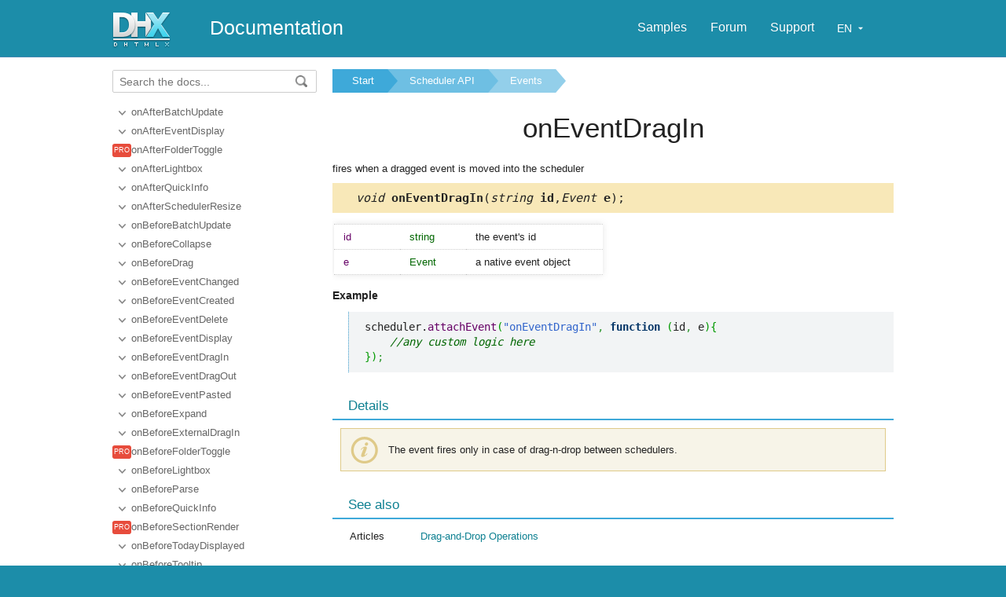

--- FILE ---
content_type: text/html
request_url: https://docs.dhtmlx.com/scheduler/api__scheduler_oneventdragin_event.html
body_size: 3140
content:
<!doctype html>
<html lang="en">
	<head>
		<link rel="stylesheet" type="text/css" href="assets/docs.css?v=1765375835">
		<link rel="stylesheet" type="text/css" href="assets/theme.css?v=1765375835">
		<link rel="search" type="application/opensearchdescription+xml" title="Scheduler Docs" href="assets/opensearch.xml">
		<meta http-equiv="Content-Type" content="text/html; charset=utf-8">
		<meta http-equiv="Content-Language" content="en">

		<link rel="canonical" href="https://docs.dhtmlx.com/scheduler/api__scheduler_oneventdragin_event.html" />
		<link rel="alternate" hreflang="en" href="https://docs.dhtmlx.com/scheduler/api__scheduler_oneventdragin_event.html" />
		<link rel="alternate" hreflang="ru" href="https://docs.dhtmlx.com/ru/scheduler/api__scheduler_oneventdragin_event.html" />
		<link rel="alternate" hreflang="de" href="https://docs.dhtmlx.com/de/scheduler/api__scheduler_oneventdragin_event.html" />
		<link rel="alternate" hreflang="cn" href="https://docs.dhtmlx.com/cn/scheduler/api__scheduler_oneventdragin_event.html" />
		<link rel="alternate" hreflang="ko" href="https://docs.dhtmlx.com/ko/scheduler/api__scheduler_oneventdragin_event.html" />
		<link rel="alternate" hreflang="x-default" href="https://docs.dhtmlx.com/scheduler/api__scheduler_oneventdragin_event.html" />

		<meta name="viewport" content="initial-scale = 1.0" />
		<meta name="description" content="" />
		<link href="./assets/favicon.ico" rel="shortcut icon" />
		<!--[if lte IE 9]>
			<link rel="stylesheet" type="text/css" href="assets/ie.css" />
		<![endif]-->
		<!-- stub -->
		<title>onEventDragIn  Scheduler Docs</title>
	</head>
<body class="page_">
	<!-- Google Tag Manager --><script>(function(w,d,s,l,i){w[l]=w[l]||[];w[l].push({'gtm.start':new Date().getTime(),event:'gtm.js'});var f=d.getElementsByTagName(s)[0],j=d.createElement(s),dl=l!='dataLayer'?'&l='+l:'';j.async=true;j.src='https://www.googletagmanager.com/gtm.js?id='+i+dl;f.parentNode.insertBefore(j,f);})(window,document,'script','dataLayer','GTM-5M5RCSJ');</script><!-- End Google Tag Manager -->
	<a name="top"></a>
	
	<div class='headerBox'>
	<div class="header">
		<div class='content'>
			<a href='https://dhtmlx.com' class='top_logo'></a>
			<div class='top_menu'>
				<a href="./samples/">Samples</a>
				<a href="https://forum.dhtmlx.com/c/scheduler-all/scheduler">Forum</a>
				<a href="https://dhtmlx.com/docs/technical-support.shtml">Support</a>
				<span class="langSelect"></span>
			</div>
			<span><a href='https://docs.dhtmlx.com/scheduler/' style="color:white">Documentation</a></span>
		</div>
	</div>
	</div>

	<div class="body">
		<div class="content">
		<div class="navigation">
			<div id="doc_navigation">
			<div class="search">
				<form method="get" action="search.php">
					<input type="text" accesskey="f" name="query" placeholder="Search the docs..." value="" autocomplete="off">
						<button type="submit"><img src="assets/common/search_icon.png"/></button>
				</form>
			</div>
			<ul><li class=""><a href="api__scheduler_onafterbatchupdate_event.html">onAfterBatchUpdate</a></li><li class=""><a href="api__scheduler_onaftereventdisplay_event.html">onAfterEventDisplay</a></li><li class="toc-pro"><a href="api__scheduler_onafterfoldertoggle_event.html">onAfterFolderToggle</a></li><li class=""><a href="api__scheduler_onafterlightbox_event.html">onAfterLightbox</a></li><li class=""><a href="api__scheduler_onafterquickinfo_event.html">onAfterQuickInfo</a></li><li class=""><a href="api__scheduler_onafterschedulerresize_event.html">onAfterSchedulerResize</a></li><li class=""><a href="api__scheduler_onbeforebatchupdate_event.html">onBeforeBatchUpdate</a></li><li class=""><a href="api__scheduler_onbeforecollapse_event.html">onBeforeCollapse</a></li><li class=""><a href="api__scheduler_onbeforedrag_event.html">onBeforeDrag</a></li><li class=""><a href="api__scheduler_onbeforeeventchanged_event.html">onBeforeEventChanged</a></li><li class=""><a href="api__scheduler_onbeforeeventcreated_event.html">onBeforeEventCreated</a></li><li class=""><a href="api__scheduler_onbeforeeventdelete_event.html">onBeforeEventDelete</a></li><li class=""><a href="api__scheduler_onbeforeeventdisplay_event.html">onBeforeEventDisplay</a></li><li class=""><a href="api__scheduler_onbeforeeventdragin_event.html">onBeforeEventDragIn</a></li><li class=""><a href="api__scheduler_onbeforeeventdragout_event.html">onBeforeEventDragOut</a></li><li class=""><a href="api__scheduler_onbeforeeventpasted_event.html">onBeforeEventPasted</a></li><li class=""><a href="api__scheduler_onbeforeexpand_event.html">onBeforeExpand</a></li><li class=""><a href="api__scheduler_onbeforeexternaldragin_event.html">onBeforeExternalDragIn</a></li><li class="toc-pro"><a href="api__scheduler_onbeforefoldertoggle_event.html">onBeforeFolderToggle</a></li><li class=""><a href="api__scheduler_onbeforelightbox_event.html">onBeforeLightbox</a></li><li class=""><a href="api__scheduler_onbeforeparse_event.html">onBeforeParse</a></li><li class=""><a href="api__scheduler_onbeforequickinfo_event.html">onBeforeQuickInfo</a></li><li class="toc-pro"><a href="api__scheduler_onbeforesectionrender_event.html">onBeforeSectionRender</a></li><li class=""><a href="api__scheduler_onbeforetodaydisplayed_event.html">onBeforeTodayDisplayed</a></li><li class=""><a href="api__scheduler_onbeforetooltip_event.html">onBeforeTooltip</a></li><li class=""><a href="api__scheduler_onbeforeviewchange_event.html">onBeforeViewChange</a></li><li class=""><a href="api__scheduler_oncellclick_event.html">onCellClick</a></li><li class=""><a href="api__scheduler_oncelldblclick_event.html">onCellDblClick</a></li><li class=""><a href="api__scheduler_onclearall_event.html">onClearAll</a></li><li class=""><a href="api__scheduler_onclick_event.html">onClick</a></li><li class=""><a href="api__scheduler_oncollapse_event.html">onCollapse</a></li><li class=""><a href="api__scheduler_onconfirmedbeforeeventdelete_event.html">onConfirmedBeforeEventDelete</a></li><li class=""><a href="api__scheduler_oncontextmenu_event.html">onContextMenu</a></li><li class=""><a href="api__scheduler_ondatarender_event.html">onDataRender</a></li><li class=""><a href="api__scheduler_ondblclick_event.html">onDblClick</a></li><li class=""><a href="api__scheduler_ondestroy_event.html">onDestroy</a></li><li class=""><a href="api__scheduler_ondragend_event.html">onDragEnd</a></li><li class=""><a href="api__scheduler_onemptyclick_event.html">onEmptyClick</a></li><li class=""><a href="api__scheduler_onerror_event.html">onError</a></li><li class=""><a href="api__scheduler_oneventadded_event.html">onEventAdded</a></li><li class=""><a href="api__scheduler_oneventcancel_event.html">onEventCancel</a></li><li class=""><a href="api__scheduler_oneventchanged_event.html">onEventChanged</a></li><li class=""><a href="api__scheduler_oneventcollision_event.html">onEventCollision</a></li><li class=""><a href="api__scheduler_oneventcopied_event.html">onEventCopied</a></li><li class=""><a href="api__scheduler_oneventcreated_event.html">onEventCreated</a></li><li class=""><a href="api__scheduler_oneventcut_event.html">onEventCut</a></li><li class=""><a href="api__scheduler_oneventdeleted_event.html">onEventDeleted</a></li><li class=""><a href="api__scheduler_oneventdrag_event.html">onEventDrag</a></li><li class=" current"><a href="api__scheduler_oneventdragin_event.html">onEventDragIn</a></li><li class=""><a href="api__scheduler_oneventdragout_event.html">onEventDragOut</a></li><li class=""><a href="api__scheduler_oneventdropout_event.html">onEventDropOut</a></li><li class=""><a href="api__scheduler_oneventidchange_event.html">onEventIdChange</a></li><li class=""><a href="api__scheduler_oneventloading_event.html">onEventLoading</a></li><li class=""><a href="api__scheduler_oneventpasted_event.html">onEventPasted</a></li><li class=""><a href="api__scheduler_oneventsave_event.html">onEventSave</a></li><li class=""><a href="api__scheduler_oneventselected_event.html">onEventSelected</a></li><li class=""><a href="api__scheduler_oneventunselected_event.html">onEventUnselected</a></li><li class=""><a href="api__scheduler_onexpand_event.html">onExpand</a></li><li class=""><a href="api__scheduler_onexternaldragin_event.html">onExternalDragIn</a></li><li class=""><a href="api__scheduler_onlightbox_event.html">onLightbox</a></li><li class=""><a href="api__scheduler_onlightboxbutton_event.html">onLightboxButton</a></li><li class=""><a href="api__scheduler_onlimitviolation_event.html">onLimitViolation</a></li><li class=""><a href="api__scheduler_onloadend_event.html">onLoadEnd</a></li><li class=""><a href="api__scheduler_onloaderror_event.html">onLoadError</a></li><li class=""><a href="api__scheduler_onloadstart_event.html">onLoadStart</a></li><li class=""><a href="api__scheduler_onlocationerror_event.html">onLocationError</a></li><li class=""><a href="api__scheduler_onmousedown_event.html">onMouseDown</a></li><li class=""><a href="api__scheduler_onmousemove_event.html">onMouseMove</a></li><li class=""><a href="api__scheduler_onoptionsload_event.html">onOptionsLoad</a></li><li class=""><a href="api__scheduler_onoptionsloadfinal_event.html">onOptionsLoadFinal</a></li><li class=""><a href="api__scheduler_onoptionsloadstart_event.html">onOptionsLoadStart</a></li><li class=""><a href="api__scheduler_onparse_event.html">onParse</a></li><li class=""><a href="api__scheduler_onquickinfo_event.html">onQuickInfo</a></li><li class=""><a href="api__scheduler_onsaveerror_event.html">onSaveError</a></li><li class=""><a href="api__scheduler_onscaleadd_event.html">onScaleAdd</a></li><li class=""><a href="api__scheduler_onscaledblclick_event.html">onScaleDblClick</a></li><li class=""><a href="api__scheduler_onschedulerready_event.html">onSchedulerReady</a></li><li class=""><a href="api__scheduler_onschedulerresize_event.html">onSchedulerResize</a></li><li class=""><a href="api__scheduler_ontemplatesready_event.html">onTemplatesReady</a></li><li class=""><a href="api__scheduler_ontimelinecreated_event.html">onTimelineCreated</a></li><li class=""><a href="api__scheduler_onviewchange_event.html">onViewChange</a></li><li class=""><a href="api__scheduler_onviewmoreclick_event.html">onViewMoreClick</a></li><li class="toc-deprecated"><a href="api__scheduler_onxle_event.html">onXLE</a></li><li class="toc-deprecated"><a href="api__scheduler_onxls_event.html">onXLS</a></li><li class=""><a href="api__scheduler_onxscaleclick_event.html">onXScaleClick</a></li><li class=""><a href="api__scheduler_onxscaledblclick_event.html">onXScaleDblClick</a></li><li class=""><a href="api__scheduler_onyscaleclick_event.html">onYScaleClick</a></li><li class=""><a href="api__scheduler_onyscaledblclick_event.html">onYScaleDblClick</a></li></ul>
			</div>
		</div>	  
	  
		<div class='doc' id='doc_content'>
			
			
			<div class='breadcrumb'><a class="n1" href="./">Start</a><a class="n2" href="api__refs__scheduler.html">Scheduler API</a><a class="n3" href="api__refs__scheduler_events.html">Events</a></div>
<h1>onEventDragIn</h1>

<!-- Content Area -->

<p>fires when a dragged event is moved into the scheduler</p>


<div class='signature'><em>void</em> <b>onEventDragIn</b>(<em>string</em><b> id</b>,<em>Event</em><b> e</b>);</div>



<table cellspacing='0' class='apitable t3col'><tr class=''><td class='pname'> id</div><td class='ptype'>string</td><td>the event's id</td></tr><tr class=''><td class='pname'> e</div><td class='ptype'>Event</td><td>a native event object</td></tr></table>



<h4>Example</h4><p><pre><code><pre class="js">scheduler.<span class="me1">attachEvent</span><span class="br0">&#40;</span><span class="st0">&quot;onEventDragIn&quot;</span><span class="sy0">,</span> <span class="kw2">function</span> <span class="br0">&#40;</span>id<span class="sy0">,</span> e<span class="br0">&#41;</span><span class="br0">&#123;</span>
    <span class="co1">//any custom logic here</span>
<span class="br0">&#125;</span><span class="br0">&#41;</span><span class="sy0">;</span></pre></code></pre>
</p>


<div class='h2'>Details</div><div class='note'><p><p>The event fires only in case of drag-n-drop between schedulers.</p>
</p></div>


<div class='h2'>See also</div><div class='apitable'><li><div class='alsogroup'>Articles</div><div><ul><li><a class="link-" href="dhtmlx_components_integration.html#draganddropbetweenschedulers">Drag-and-Drop Operations</a></li></ul></div></li></div>


<!-- Content Area End -->
			<a href='#top' class='top_link'>Back to top</a>
			
		</div>
		</div>
	</div>
	<div class="footer">
		<div class='content'>
			<ul class='column'>
	<li class='group'>Base Views</li>
	<li><a href='day_view.html'>Day</a></li>
	<li><a href='week_view.html'>Week</a></li>
	<li><a href='month_view.html'>Month</a></li>
	<li><a href='year_view.html'>Year</a></li>
</ul>

<ul class='column'>
	<li class='group'>Advanced Views</li>
	<li><a href='units_view.html'>Units</a></li>
	<li><a href='timeline_view.html'>Timeline</a></li>
	<li><a href='weekagenda_view.html'>Week Agenda</a></li>
	<li><a href='grid_view.html'>Grid</a></li>
</ul>

<ul class='column'>
	<li class='group'>Customization</li>
	<li><a href='configuring_the_scheduler.html'>Scheduler</a></li>
	<li><a href='customizing_events.html'>Events</a></li>
	<li><a href='configuring_the_lightbox.html'>Lightbox</a></li>
	<li><a href='special_extensions.html'>Extensions</a></li>
</ul>

<ul class='column'>
	<li class='group'>Other Components</li>
	<li><a href='https://docs.dhtmlx.com/suite/'>Suite</a></li>
	<li><a href='https://docs.dhtmlx.com/gantt/'>Gantt</a></li>
	<li><a href='https://docs.dhtmlx.com/diagram/'>Diagram</a></li>
	<li><a href='https://scheduler-net.com/docs/'>Scheduler .Net</a></li>
</ul>

<ul class='column'>
	<li class='group'>API</li>
	<li><a href='api__refs__scheduler_events.html'>Events</a></li>
	<li><a href='api__refs__scheduler_methods.html'>Methods</a></li>
	<li><a href='api__refs__scheduler_props.html'>Properties</a></li>
	<li><a href='api__refs__scheduler_templates.html'>Templates</a></li>
</ul>
		</div>
	</div>
	<script src="assets/autocomplete.js" type="text/javascript" charset="utf-8"></script>
	<script src="assets/langswitch.js" type="text/javascript" charset="utf-8"></script>
	<script type="text/javascript">
		AutoComplete_init("");
		Scroll_init();

		uiHelpers.mount(uiHelpers.Select, {
			target: document.querySelector('.langSelect'),
			props: {
				value: 'en',
				onchange: function({value}) {
					window.location.href = 'https://docs.dhtmlx.com/' + (value === 'en' ? '' : (value + '/')) + 'scheduler/api__scheduler_oneventdragin_event.html';
				}
			}
		});
	</script>	
</body>
</html>

--- FILE ---
content_type: text/css
request_url: https://docs.dhtmlx.com/scheduler/assets/theme.css?v=1765375835
body_size: 2260
content:
/*start screen*/
body{
    height: auto;   
    -webkit-tap-highlight-color: rgba(0,0,0,0) !important;
}

.page_start .body{
    min-height: 370px;
    background-color: #14a7c8;
    background-image: url(index/start.png);
    background-repeat: repeat-x;
    background-position: 50% 50%;
}

.page_start .search-field-text{
    width:50%;
    background: #FFFFFF;
}
.page_start .search-field-text:focus{
    background: white;
}
.page_start .body .content{
    position: relative;
    min-height: 370px;
}

.page_start .search-form-btn{
    width:0px; padding:0px; margin:0px;
    overflow: hidden;
}
.page_start .hot-news{
    background: #FFFFFF;
    box-shadow: none;
}
.page_start .inside-hot {
    padding: 5px 15px;
}
.page_start .inside-search-form{
    border:none;
    background: #FFFFFF;
    padding:2px;
    position: static;
}

.page_start .hot-right{
    line-height: 36px;
    padding-right: 35px;
}

.page_start .hot-right a{
    background: url(index/icon1.svg) 0px center no-repeat;
    padding-left: 32px;
    color: #424242;
}
.page_start .hot-right a:nth-child(2){
    background-image: url(index/icon2.svg);
}

.page_start .navigation, .page_start .side_links, .page_start .top_link, .page_start h1{
    display: none;
}

.body{
    min-height: 467px;
}


.footer .content{
    overflow: hidden;
}

.top_menu a{
    text-shadow: 0px 0px 2px rgba(0,0,0,0.1);
}

.novice_block{
    position: relative;
    overflow: hidden;
}

.wrapper-clear{
    position: relative;
    overflow: hidden;
}

.wrapper-search{
    margin: 30px auto 0px;
}

.inside-search-form{
    position: relative;
    background: #ededed;
    background: rgba(234,242,246,0.5); 
    border-radius:6px; 
    padding:6px; 
}

.search-field-text{
    width: 86%;
    font-size:15px; 
    padding:6px 8px; 
    border:1px solid #CCCCCC;
    margin: 0px;
    border-top-left-radius: 4px;
    border-bottom-left-radius: 4px;
    border-radius: 2px;
}

.search-form-btn{
    position: absolute;
    right: 6px;
    top: 6px;
    width:13%; 
    font-size:15px;
    background:#1C8DA9; 
    color:white; 
    border:none; 
    padding: 6px 8px; 
    margin: 0px;
    border-radius: 0px 5px 5px 0px;
    cursor: pointer;
    -webkit-appearance: none;
}

.search-form-btn:hover,
.search-form-btn:active{
    background:#4a96c4;
} 

.search-field-text:focus{
    border: 1px solid #5da5b1;
    outline-style: none;
}

.search-form-btn:focus{
    outline: none;
}

.after-search-p{
    color:white; 
    text-align:center; 
    font-size:16px; 
    text-shadow: 1px 1px 1px rgba(0,0,0,0.3);
    margin: 20px 0px 0px;
}


/* components links */

.wrapper-components-links{
    position: relative;
    background-color: #fff; 
    z-index: 15;
}

.inside-components-links{
    position: relative;
    width: 990px;
    margin: 0 auto;
    padding: 0px 0px 15px;
    background-color: #fff;  
}

.item-component-link{
    display: inline-block;
    color: #333333;
    text-align: center;
    width: 147px;
    height: 283px;
    vertical-align: top;
    margin-right: 5px;
    margin-bottom: 10px;
    margin-top:20px;
    padding: 15px 20px;
    border: 1px solid #fff;
    border-radius: 4px;
    transition: all 0.1s ease-in-out;
}

.item-component-link:hover{
    background-color: #eef2fa;
    border: 1px solid #bcd1fe;
    border-radius: 2px;
}

.item-component-link span{
    display: block;
    margin-top: 5px;
}

.item-component-link img{
    border: none;
}

.check-other-link{
    position: absolute;
    right: 0px;
    top: -6px;
    display: block;
    width: 186px;
    height: 0px;
    padding-top: 216px;
    overflow: hidden;
    background: url("../assets/index/check_other.png") center center no-repeat;
}

/* responsive */

@media  (max-width: 1015px) {
    .inside-components-links{
        text-align: center;
    }
    
    .item-component-link{
        margin: 0px 0px;
    }
    
    .inside-components-links{
        width: auto;
        padding: 30px 0px 0px;
    }
    
    .inside-hot{
        width: auto;
    }
}

@media  (max-width: 965px) {
    .page_start .slogan{
        float: none;
        text-align: center;
        float: none;  
        padding-top: 10px;      
    }
    
    .after-search-p{
        margin: 20px 0px 20px;
    }
    
    .wrapper-search {
        margin: 20px auto 0px;
    }
    
    .footer{
        padding-bottom: 15px;
    }
    
    .footer .content{
        text-align: center;
    }
    
    .footer .column{
        float: none;
        display: inline-block;
        *display: inline;
        zoom: 1;
        vertical-align: top;
        padding: 10px 0px 15px;
    }
    .page_start .hands, .page_start .tablet, .hot-right{
        display: none;
    }
    .page_start .newsblock{
        margin:0px auto;
    }
    .page_start .search-field-text{
        width:97%;
    }
}

@media  (max-width: 680px) {
    
    .page_start .header{
        line-height: 30px;
    }
    .page_start .header .content{
        text-align: center;
    }
    
    .page_start .top_logo{
        position: absolute;
        left: 15px;
        top: 15px;
    }
    
    .page_start .top_menu{
        overflow: hidden;
        float: none;
        text-align: center;
        padding-right: 0px;
    }   
    
    .top_menu a{
        float: none;
        display: inline-block;
    }
    
    .wrapper-search {
        margin: 25px auto 0px;
    }
    
    .search-form-btn{
        width: 105px;
    }
    
    .item-component-link {
        width: auto;
        height: auto;
        margin: 0px 15px;
        padding: 15px;
    }
    
    .inside-components-links {
        padding: 15px 0px 0px;
    }

    .check-other-link{
        margin-top: 10px;
    }
    
    .footer{
        padding-bottom: 15px;
    }
    
    .footer .group {
        font-size: 18px;
    }
}

@media  (max-width: 640px) {
    .page_start .header .content span{
        float:none;
    }
    .page_start .top_menu{
        display: block;
    }  
    .page_start .header .content {
        padding-left: 25px;
    }
}

@media  (max-width: 500px) {
    .page_start .newsblock{
        width: auto;
        margin-top: -38px;
        text-align: center;
    }
    
    .page_start .top_menu {
        margin-top: 20px;
    }
    
    .search-form-btn {
        width: 80px;
    }
    
    .wrapper-search {
        margin: 25px auto 0px;
    }
    
    .item-component-link img{
        width: 30px;
    }
    
    .page_start .body{
        min-height: 390px;
    }
}

@media  (max-width: 330px) {
    .page_start .header{
        font-size: 22px;
    }
    
    .footer .group {
        padding-bottom: 5px;
    }
    
    .footer li {
        padding-bottom: 8px;
    }
}

.guide-table tr:nth-child(2n){
    background: inherit;
}


.newsblock{
    font-family: Verdana;
    color: white;
    font-size:17px;
    padding: 0px;
    margin-top:32px;
    width:440px;
    z-index:5;
    position:relative;
}

.newsblock h2{
    font-size:38px;
    padding-left: 0px;
    border:none;
}

.newsblock p{
    line-height: 23px;
    padding: 0px;
    margin-top: -6px;
}
.newsblock li, .newsblock a{
    line-height: 28px;
    color: white;
    text-decoration: underline;
}
.newsblock ul{
    padding: 0px 20px;
    margin: 3px 0px 20px 0px;
}

.newsblock p.action_buttons{
	line-height: 55px;
}
.newsblock .action_buttons a{
	display: inline-block;
	min-width: 105px;
	text-align: center;
}
.newsblock .action_button{
	padding: 8px 30px;
	text-decoration: none;
	border-radius: 5px;
	border-bottom-width: 3px;
	border-bottom-style:solid;
}

.newsblock .moredetails{
    background: #177694;
    border-bottom-color: #146882;
}
.newsblock .moredetails:hover{
    background: #1A83A6;
}
.newsblock .moredetails:active{
    background: #146882;
}

.newsblock .download{
	background: #07ae2d;
	border-bottom-color: #218c39;
	margin-left: 10px;
	margin-right: 10px;
}
.newsblock .download:hover{
	background: #28ae46;
}
.newsblock .download:active{
	background: #218c39;
}

.page_start .hands{
    background: url(index/hands.png);
    position: absolute; right:0px; bottom:0px;
    width: 554px; height:181px;
    z-index:3;
}
.page_start .tablet{
    background: url(index/tablet.png);
    position: absolute; 
    right: 46px;
    bottom: 10px;
    width: 468px;
    height: 344px;
    z-index: 2;
    background-repeat: no-repeat;
    background-size: 468px 344px;
}

.inside-components-links h3{
    margin-left: 0px;
    margin-top: 10px;
}
.bottom_icon0, .bottom_icon1, .bottom_icon2, .bottom_icon3, .bottom_icon4{
    background: url("index/front.png");
    background-position: 0px -14px;
    width: 150px;
    height: 100px;
    margin: 15px 0px;
    display: inline-block;
    text-align: center;
}
.bottom_icon1{
    background-position: -200px -14px;
}
.bottom_icon2{
    background-position: -390px -14px;    
}
.bottom_icon3{
    background-position: -585px -14px;    
}
.bottom_icon4{
    background-position: -780px -14px;    
}

.footer .column{
    width:20%;
    text-align:left;
}
html, body, .header, .footer{
    background: #1C8DA9;
}

/* lang switch */
.langSelect { margin-top: 9px; display: inline-block; }
.dx-i18n-content.svelte-12xgw0w .wx-popup{position:fixed;overflow:hidden;z-index:1000;background:#fff;box-shadow:0 3px 9px #0003;border:none;border-radius:8px;padding:8px 0}button.svelte-12xgw0w{outline:none;border:none;background:#fff;padding:4px 12px;cursor:pointer;border-radius:0}.dx-i18n-item.svelte-12xgw0w{display:block;width:100%;color:#202020;font-size:14px;font-weight:400;line-height:24px;text-align:left}.dx-i18n-item.svelte-12xgw0w:hover{background:#e6e6e6;outline:none}.dx-i18n-active.svelte-12xgw0w{font-size:14px;font-weight:400;line-height:24px;display:inline-block;width:22px}.dx-i18n-button.svelte-12xgw0w{background:transparent;color:#fff;padding:0 12px;display:flex;flex-direction:row}.dx-i18n-icon.svelte-12xgw0w{height:23px;width:20px;display:flex;align-items:center;justify-content:center}


--- FILE ---
content_type: application/javascript
request_url: https://docs.dhtmlx.com/scheduler/assets/langswitch.js
body_size: 10212
content:
const lt="5";typeof window<"u"&&(window.__svelte||(window.__svelte={v:new Set})).v.add(lt);const ot=1,it=2,ut=16,at=1,ft=2,ct=4,st=8,vt=16,dt=1,pt=2,L=Symbol(),Yr=!1;var Wn=Array.isArray,zn=Array.from,ht=Object.defineProperty,en=Object.getOwnPropertyDescriptor,se=Object.getOwnPropertyDescriptors,gt=Object.prototype,wt=Array.prototype,Kn=Object.getPrototypeOf;const ve=()=>{};function yt(n){for(var e=0;e<n.length;e++)n[e]()}const q=2,de=4,mn=8,Vn=16,A=32,vn=64,Fn=128,X=256,xn=512,P=1024,V=2048,dn=4096,G=8192,tn=16384,_t=32768,kn=65536,bt=1<<17,mt=1<<19,pe=1<<20,Y=Symbol("$state"),xt=Symbol("legacy props");function he(n){return n===this.v}function ge(n,e){return n!=n?e==e:n!==e||n!==null&&typeof n=="object"||typeof n=="function"}function Hn(n){return!ge(n,this.v)}function kt(n){throw new Error("https://svelte.dev/e/effect_in_teardown")}function Et(){throw new Error("https://svelte.dev/e/effect_in_unowned_derived")}function Ot(n){throw new Error("https://svelte.dev/e/effect_orphan")}function Dt(){throw new Error("https://svelte.dev/e/effect_update_depth_exceeded")}function St(n){throw new Error("https://svelte.dev/e/props_invalid_value")}function jt(){throw new Error("https://svelte.dev/e/state_descriptors_fixed")}function Lt(){throw new Error("https://svelte.dev/e/state_prototype_fixed")}function Mt(){throw new Error("https://svelte.dev/e/state_unsafe_local_read")}function Pt(){throw new Error("https://svelte.dev/e/state_unsafe_mutation")}let rn=!1;function Tt(){rn=!0}function T(n){return{f:0,v:n,reactions:null,equals:he,version:0}}function pn(n){return Ct(T(n))}function we(n,e=!1){var t;const r=T(n);return e||(r.equals=Hn),rn&&b!==null&&b.l!==null&&((t=b.l).s??(t.s=[])).push(r),r}function Ct(n){return _!==null&&_.f&q&&(I===null?Ht([n]):I.push(n)),n}function D(n,e){return _!==null&&te()&&_.f&(q|Vn)&&(I===null||!I.includes(n))&&Pt(),ye(n,e)}function ye(n,e){return n.equals(e)||(n.v=e,n.version=Ge(),_e(n,V),te()&&w!==null&&w.f&P&&!(w.f&A)&&(O!==null&&O.includes(n)?(z(w,V),qn(w)):Z===null?Zt([n]):Z.push(n))),e}function _e(n,e){var t=n.reactions;if(t!==null)for(var r=te(),l=t.length,i=0;i<l;i++){var o=t[i],d=o.f;d&V||!r&&o===w||(z(o,e),d&(P|X)&&(d&q?_e(o,dn):qn(o)))}}let Nt=!1;function W(n,e=null,t){if(typeof n!="object"||n===null||Y in n)return n;const r=Kn(n);if(r!==gt&&r!==wt)return n;var l=new Map,i=Wn(n),o=T(0);i&&l.set("length",T(n.length));var d;return new Proxy(n,{defineProperty(s,f,u){(!("value"in u)||u.configurable===!1||u.enumerable===!1||u.writable===!1)&&jt();var c=l.get(f);return c===void 0?(c=T(u.value),l.set(f,c)):D(c,W(u.value,d)),!0},deleteProperty(s,f){var u=l.get(f);if(u===void 0)f in s&&l.set(f,T(L));else{if(i&&typeof f=="string"){var c=l.get("length"),a=Number(f);Number.isInteger(a)&&a<c.v&&D(c,a)}D(u,L),be(o)}return!0},get(s,f,u){var c;if(f===Y)return n;var a=l.get(f),v=f in s;if(a===void 0&&(!v||(c=en(s,f))!=null&&c.writable)&&(a=T(W(v?s[f]:L,d)),l.set(f,a)),a!==void 0){var p=x(a);return p===L?void 0:p}return Reflect.get(s,f,u)},getOwnPropertyDescriptor(s,f){var u=Reflect.getOwnPropertyDescriptor(s,f);if(u&&"value"in u){var c=l.get(f);c&&(u.value=x(c))}else if(u===void 0){var a=l.get(f),v=a?.v;if(a!==void 0&&v!==L)return{enumerable:!0,configurable:!0,value:v,writable:!0}}return u},has(s,f){var u;if(f===Y)return!0;var c=l.get(f),a=c!==void 0&&c.v!==L||Reflect.has(s,f);if(c!==void 0||w!==null&&(!a||(u=en(s,f))!=null&&u.writable)){c===void 0&&(c=T(a?W(s[f],d):L),l.set(f,c));var v=x(c);if(v===L)return!1}return a},set(s,f,u,c){var a,v=l.get(f),p=f in s;if(i&&f==="length")for(var g=u;g<v.v;g+=1){var m=l.get(g+"");m!==void 0?D(m,L):g in s&&(m=T(L),l.set(g+"",m))}v===void 0?(!p||(a=en(s,f))!=null&&a.writable)&&(v=T(void 0),D(v,W(u,d)),l.set(f,v)):(p=v.v!==L,D(v,W(u,d)));var h=Reflect.getOwnPropertyDescriptor(s,f);if(h!=null&&h.set&&h.set.call(c,u),!p){if(i&&typeof f=="string"){var E=l.get("length"),S=Number(f);Number.isInteger(S)&&S>=E.v&&D(E,S+1)}be(o)}return!0},ownKeys(s){x(o);var f=Reflect.ownKeys(s).filter(a=>{var v=l.get(a);return v===void 0||v.v!==L});for(var[u,c]of l)c.v!==L&&!(u in s)&&f.push(u);return f},setPrototypeOf(){Lt()}})}function be(n,e=1){D(n,n.v+e)}var me,xe,ke;function qt(){if(me===void 0){me=window;var n=Element.prototype,e=Node.prototype;xe=en(e,"firstChild").get,ke=en(e,"nextSibling").get,n.__click=void 0,n.__className="",n.__attributes=null,n.__styles=null,n.__e=void 0,Text.prototype.__t=void 0}}function Ee(n=""){return document.createTextNode(n)}function En(n){return xe.call(n)}function On(n){return ke.call(n)}function hn(n,e){return En(n)}function Oe(n,e){{var t=En(n);return t instanceof Comment&&t.data===""?On(t):t}}function At(n,e=1,t=!1){let r=n;for(;e--;)r=On(r);return r}function Rt(n){n.textContent=""}function Dn(n){var e=q|V;w===null?e|=X:w.f|=pe;var t=_!==null&&_.f&q?_:null;const r={children:null,ctx:b,deps:null,equals:he,f:e,fn:n,reactions:null,v:null,version:0,parent:t??w};return t!==null&&(t.children??(t.children=[])).push(r),r}function $t(n){const e=Dn(n);return e.equals=Hn,e}function De(n){var e=n.children;if(e!==null){n.children=null;for(var t=0;t<e.length;t+=1){var r=e[t];r.f&q?Zn(r):F(r)}}}function Bt(n){for(var e=n.parent;e!==null;){if(!(e.f&q))return e;e=e.parent}return null}function Se(n){var e,t=w;H(Bt(n));try{De(n),e=Ie(n)}finally{H(t)}return e}function je(n){var e=Se(n),t=(an||n.f&X)&&n.deps!==null?dn:P;z(n,t),n.equals(e)||(n.v=e,n.version=Ge())}function Zn(n){De(n),_n(n,0),z(n,tn),n.v=n.children=n.deps=n.ctx=n.reactions=null}function Gt(n){w===null&&_===null&&Ot(),_!==null&&_.f&X&&Et(),ne&&kt()}function It(n,e){var t=e.last;t===null?e.last=e.first=n:(t.next=n,n.prev=t,e.last=n)}function gn(n,e,t,r=!0){var l=(n&vn)!==0,i=w,o={ctx:b,deps:null,deriveds:null,nodes_start:null,nodes_end:null,f:n|V,first:null,fn:e,last:null,next:null,parent:l?null:i,prev:null,teardown:null,transitions:null,version:0};if(t){var d=on;try{Re(!0),Nn(o),o.f|=_t}catch(u){throw F(o),u}finally{Re(d)}}else e!==null&&qn(o);var s=t&&o.deps===null&&o.first===null&&o.nodes_start===null&&o.teardown===null&&(o.f&pe)===0;if(!s&&!l&&r&&(i!==null&&It(o,i),_!==null&&_.f&q)){var f=_;(f.children??(f.children=[])).push(o)}return o}function Le(n){Gt();var e=w!==null&&(w.f&A)!==0&&b!==null&&!b.m;if(e){var t=b;(t.e??(t.e=[])).push({fn:n,effect:w,reaction:_})}else{var r=Sn(n);return r}}function Wt(n){const e=gn(vn,n,!0);return()=>{F(e)}}function Sn(n){return gn(de,n,!1)}function Me(n){return gn(mn,n,!0)}function Jn(n){return jn(n)}function jn(n,e=0){return gn(mn|Vn|e,n,!0)}function ln(n,e=!0){return gn(mn|A,n,!0,e)}function Pe(n){var e=n.teardown;if(e!==null){const t=ne,r=_;$e(!0),un(null);try{e.call(null)}finally{$e(t),un(r)}}}function Te(n){var e=n.deriveds;if(e!==null){n.deriveds=null;for(var t=0;t<e.length;t+=1)Zn(e[t])}}function Ce(n,e=!1){var t=n.first;for(n.first=n.last=null;t!==null;){var r=t.next;F(t,e),t=r}}function zt(n){for(var e=n.first;e!==null;){var t=e.next;e.f&A||F(e),e=t}}function F(n,e=!0){var t=!1;if((e||n.f&mt)&&n.nodes_start!==null){for(var r=n.nodes_start,l=n.nodes_end;r!==null;){var i=r===l?null:On(r);r.remove(),r=i}t=!0}Ce(n,e&&!t),Te(n),_n(n,0),z(n,tn);var o=n.transitions;if(o!==null)for(const s of o)s.stop();Pe(n);var d=n.parent;d!==null&&d.first!==null&&Ne(n),n.next=n.prev=n.teardown=n.ctx=n.deps=n.fn=n.nodes_start=n.nodes_end=null}function Ne(n){var e=n.parent,t=n.prev,r=n.next;t!==null&&(t.next=r),r!==null&&(r.prev=t),e!==null&&(e.first===n&&(e.first=r),e.last===n&&(e.last=t))}function Qn(n,e){var t=[];Xn(n,t,!0),qe(t,()=>{F(n),e&&e()})}function qe(n,e){var t=n.length;if(t>0){var r=()=>--t||e();for(var l of n)l.out(r)}else e()}function Xn(n,e,t){if(!(n.f&G)){if(n.f^=G,n.transitions!==null)for(const o of n.transitions)(o.is_global||t)&&e.push(o);for(var r=n.first;r!==null;){var l=r.next,i=(r.f&kn)!==0||(r.f&A)!==0;Xn(r,e,i?t:!1),r=l}}}function Ln(n){Ae(n,!0)}function Ae(n,e){if(n.f&G){yn(n)&&Nn(n),n.f^=G;for(var t=n.first;t!==null;){var r=t.next,l=(t.f&kn)!==0||(t.f&A)!==0;Ae(t,l?e:!1),t=r}if(n.transitions!==null)for(const i of n.transitions)(i.is_global||e)&&i.in()}}let Yn=!1,Un=[];function Kt(){Yn=!1;const n=Un.slice();Un=[],yt(n)}function Vt(n){Yn||(Yn=!0,queueMicrotask(Kt)),Un.push(n)}function Ft(n){throw new Error("https://svelte.dev/e/lifecycle_outside_component")}let Mn=!1,Pn=!1,Tn=null,on=!1,ne=!1;function Re(n){on=n}function $e(n){ne=n}let ee=[],wn=0,_=null;function un(n){_=n}let w=null;function H(n){w=n}let I=null;function Ht(n){I=n}let O=null,C=0,Z=null;function Zt(n){Z=n}let Be=0,an=!1,b=null;function Ge(){return++Be}function te(){return!rn||b!==null&&b.l===null}function yn(n){var e,t,r=n.f;if(r&V)return!0;if(r&dn){var l=n.deps,i=(r&X)!==0;if(l!==null){var o;if(r&xn){for(o=0;o<l.length;o++)((e=l[o]).reactions??(e.reactions=[])).push(n);n.f^=xn}for(o=0;o<l.length;o++){var d=l[o];if(yn(d)&&je(d),i&&w!==null&&!an&&!((t=d?.reactions)!=null&&t.includes(n))&&(d.reactions??(d.reactions=[])).push(n),d.version>n.version)return!0}}i||z(n,P)}return!1}function Jt(n,e){for(var t=e;t!==null;){if(t.f&Fn)try{t.fn(n);return}catch{t.f^=Fn}t=t.parent}throw Mn=!1,n}function Qt(n){return(n.f&tn)===0&&(n.parent===null||(n.parent.f&Fn)===0)}function Cn(n,e,t,r){if(Mn){if(t===null&&(Mn=!1),Qt(e))throw n;return}t!==null&&(Mn=!0);{Jt(n,e);return}}function Ie(n){var e,t=O,r=C,l=Z,i=_,o=an,d=I,s=b,f=n.f;O=null,C=0,Z=null,_=f&(A|vn)?null:n,an=!on&&(f&X)!==0,I=null,b=n.ctx;try{var u=(0,n.fn)(),c=n.deps;if(O!==null){var a;if(_n(n,C),c!==null&&C>0)for(c.length=C+O.length,a=0;a<O.length;a++)c[C+a]=O[a];else n.deps=c=O;if(!an)for(a=C;a<c.length;a++)((e=c[a]).reactions??(e.reactions=[])).push(n)}else c!==null&&C<c.length&&(_n(n,C),c.length=C);return u}finally{O=t,C=r,Z=l,_=i,an=o,I=d,b=s}}function Xt(n,e){let t=e.reactions;if(t!==null){var r=t.indexOf(n);if(r!==-1){var l=t.length-1;l===0?t=e.reactions=null:(t[r]=t[l],t.pop())}}t===null&&e.f&q&&(O===null||!O.includes(e))&&(z(e,dn),e.f&(X|xn)||(e.f^=xn),_n(e,0))}function _n(n,e){var t=n.deps;if(t!==null)for(var r=e;r<t.length;r++)Xt(n,t[r])}function Nn(n){var e=n.f;if(!(e&tn)){z(n,P);var t=w,r=b;w=n;try{e&Vn?zt(n):Ce(n),Te(n),Pe(n);var l=Ie(n);n.teardown=typeof l=="function"?l:null,n.version=Be}catch(i){Cn(i,n,t,r||n.ctx)}finally{w=t}}}function Yt(){if(wn>1e3){wn=0;try{Dt()}catch(n){if(Tn!==null)Cn(n,Tn,null);else throw n}}wn++}function Ut(n){var e=n.length;if(e!==0){Yt();var t=on;on=!0;try{for(var r=0;r<e;r++){var l=n[r];l.f&P||(l.f^=P);var i=[];We(l,i),nr(i)}}finally{on=t}}}function nr(n){var e=n.length;if(e!==0)for(var t=0;t<e;t++){var r=n[t];if(!(r.f&(tn|G)))try{yn(r)&&(Nn(r),r.deps===null&&r.first===null&&r.nodes_start===null&&(r.teardown===null?Ne(r):r.fn=null))}catch(l){Cn(l,r,null,r.ctx)}}}function er(){if(Pn=!1,wn>1001)return;const n=ee;ee=[],Ut(n),Pn||(wn=0,Tn=null)}function qn(n){Pn||(Pn=!0,queueMicrotask(er)),Tn=n;for(var e=n;e.parent!==null;){e=e.parent;var t=e.f;if(t&(vn|A)){if(!(t&P))return;e.f^=P}}ee.push(e)}function We(n,e){var t=n.first,r=[];n:for(;t!==null;){var l=t.f,i=(l&A)!==0,o=i&&(l&P)!==0,d=t.next;if(!o&&!(l&G))if(l&mn){if(i)t.f^=P;else try{yn(t)&&Nn(t)}catch(c){Cn(c,t,null,t.ctx)}var s=t.first;if(s!==null){t=s;continue}}else l&de&&r.push(t);if(d===null){let c=t.parent;for(;c!==null;){if(n===c)break n;var f=c.next;if(f!==null){t=f;continue n}c=c.parent}}t=d}for(var u=0;u<r.length;u++)s=r[u],e.push(s),We(s,e)}function x(n){var e,t=n.f,r=(t&q)!==0;if(r&&t&tn){var l=Se(n);return Zn(n),l}if(_!==null){I!==null&&I.includes(n)&&Mt();var i=_.deps;O===null&&i!==null&&i[C]===n?C++:O===null?O=[n]:O.push(n),Z!==null&&w!==null&&w.f&P&&!(w.f&A)&&Z.includes(n)&&(z(w,V),qn(w))}else if(r&&n.deps===null)for(var o=n,d=o.parent,s=o;d!==null;)if(d.f&q){var f=d;s=f,d=f.parent}else{var u=d;(e=u.deriveds)!=null&&e.includes(s)||(u.deriveds??(u.deriveds=[])).push(s);break}return r&&(o=n,yn(o)&&je(o)),n.v}function bn(n){const e=_;try{return _=null,n()}finally{_=e}}const tr=~(V|dn|P);function z(n,e){n.f=n.f&tr|e}function re(n,e=!1,t){b={p:b,c:null,e:null,m:!1,s:n,x:null,l:null},rn&&!e&&(b.l={s:null,u:null,r1:[],r2:T(!1)})}function le(n){const e=b;if(e!==null){const o=e.e;if(o!==null){var t=w,r=_;e.e=null;try{for(var l=0;l<o.length;l++){var i=o[l];H(i.effect),un(i.reaction),Sn(i.fn)}}finally{H(t),un(r)}}b=e.p,e.m=!0}return{}}function rr(n){if(!(typeof n!="object"||!n||n instanceof EventTarget)){if(Y in n)oe(n);else if(!Array.isArray(n))for(let e in n){const t=n[e];typeof t=="object"&&t&&Y in t&&oe(t)}}}function oe(n,e=new Set){if(typeof n=="object"&&n!==null&&!(n instanceof EventTarget)&&!e.has(n)){e.add(n),n instanceof Date&&n.getTime();for(let r in n)try{oe(n[r],e)}catch{}const t=Kn(n);if(t!==Object.prototype&&t!==Array.prototype&&t!==Map.prototype&&t!==Set.prototype&&t!==Date.prototype){const r=se(t);for(let l in r){const i=r[l].get;if(i)try{i.call(n)}catch{}}}}}const ze=new Set,ie=new Set;function y(n){for(var e=0;e<n.length;e++)ze.add(n[e]);for(var t of ie)t(n)}function An(n){var e,t=this,r=t.ownerDocument,l=n.type,i=((e=n.composedPath)==null?void 0:e.call(n))||[],o=i[0]||n.target,d=0,s=n.__root;if(s){var f=i.indexOf(s);if(f!==-1&&(t===document||t===window)){n.__root=t;return}var u=i.indexOf(t);if(u===-1)return;f<=u&&(d=f)}if(o=i[d]||n.target,o!==t){ht(n,"currentTarget",{configurable:!0,get(){return o||r}});var c=_,a=w;un(null),H(null);try{for(var v,p=[];o!==null;){var g=o.assignedSlot||o.parentNode||o.host||null;try{var m=o["__"+l];if(m!==void 0&&!o.disabled)if(Wn(m)){var[h,...E]=m;h.apply(o,[n,...E])}else m.call(o,n)}catch(S){v?p.push(S):v=S}if(n.cancelBubble||g===t||g===null)break;o=g}if(v){for(let S of p)queueMicrotask(()=>{throw S});throw v}}finally{n.__root=t,delete n.currentTarget,un(c),H(a)}}}function lr(n){var e=document.createElement("template");return e.innerHTML=n,e.content}function ue(n,e){var t=w;t.nodes_start===null&&(t.nodes_start=n,t.nodes_end=e)}function ae(n,e){var t=(e&dt)!==0,r=(e&pt)!==0,l,i=!n.startsWith("<!>");return()=>{l===void 0&&(l=lr(i?n:"<!>"+n),t||(l=En(l)));var o=r?document.importNode(l,!0):l.cloneNode(!0);if(t){var d=En(o),s=o.lastChild;ue(d,s)}else ue(o,o);return o}}function or(){var n=document.createDocumentFragment(),e=document.createComment(""),t=Ee();return n.append(e,t),ue(e,t),n}function Rn(n,e){n!==null&&n.before(e)}const ir=["touchstart","touchmove"];function ur(n){return ir.includes(n)}function Ke(n,e){var t=e==null?"":typeof e=="object"?e+"":e;t!==(n.__t??(n.__t=n.nodeValue))&&(n.__t=t,n.nodeValue=t==null?"":t+"")}function ar(n,e){return fr(n,e)}const fn=new Map;function fr(n,{target:e,anchor:t,props:r={},events:l,context:i,intro:o=!0}){qt();var d=new Set,s=c=>{for(var a=0;a<c.length;a++){var v=c[a];if(!d.has(v)){d.add(v);var p=ur(v);e.addEventListener(v,An,{passive:p});var g=fn.get(v);g===void 0?(document.addEventListener(v,An,{passive:p}),fn.set(v,1)):fn.set(v,g+1)}}};s(zn(ze)),ie.add(s);var f=void 0,u=Wt(()=>{var c=t??e.appendChild(Ee());return ln(()=>{if(i){re({});var a=b;a.c=i}l&&(r.$$events=l),f=n(c,r)||{},i&&le()}),()=>{var a;for(var v of d){e.removeEventListener(v,An);var p=fn.get(v);--p===0?(document.removeEventListener(v,An),fn.delete(v)):fn.set(v,p)}ie.delete(s),Ve.delete(f),c!==t&&((a=c.parentNode)==null||a.removeChild(c))}});return Ve.set(f,u),f}let Ve=new WeakMap;function cr(n,e,t=!1){var r=n,l=null,i=null,o=L,d=t?kn:0,s=!1;const f=(c,a=!0)=>{s=!0,u(a,c)},u=(c,a)=>{o!==(o=c)&&(o?(l?Ln(l):a&&(l=ln(()=>a(r))),i&&Qn(i,()=>{i=null})):(i?Ln(i):a&&(i=ln(()=>a(r))),l&&Qn(l,()=>{l=null})))};jn(()=>{s=!1,e(f),s||u(null,null)},d)}function sr(n,e){return e}function vr(n,e,t,r){for(var l=[],i=e.length,o=0;o<i;o++)Xn(e[o].e,l,!0);var d=i>0&&l.length===0&&t!==null;if(d){var s=t.parentNode;Rt(s),s.append(t),r.clear(),J(n,e[0].prev,e[i-1].next)}qe(l,()=>{for(var f=0;f<i;f++){var u=e[f];d||(r.delete(u.k),J(n,u.prev,u.next)),F(u.e,!d)}})}function dr(n,e,t,r,l,i=null){var o=n,d={flags:e,items:new Map,first:null},s=null,f=!1;jn(()=>{var u=t(),c=Wn(u)?u:u==null?[]:zn(u),a=c.length;if(!(f&&a===0)){f=a===0;{var v=_;pr(c,d,o,l,e,(v.f&G)!==0,r)}i!==null&&(a===0?s?Ln(s):s=ln(()=>i(o)):s!==null&&Qn(s,()=>{s=null})),t()}})}function pr(n,e,t,r,l,i,o){var d=n.length,s=e.items,f=e.first,u=f,c,a=null,v=[],p=[],g,m,h,E;for(E=0;E<d;E+=1){if(g=n[E],m=o(g,E),h=s.get(m),h===void 0){var S=u?u.e.nodes_start:t;a=gr(S,e,a,a===null?e.first:a.next,g,m,E,r,l),s.set(m,a),v=[],p=[],u=a.next;continue}if(hr(h,g,E),h.e.f&G&&Ln(h.e),h!==u){if(c!==void 0&&c.has(h)){if(v.length<p.length){var $=p[0],j;a=$.prev;var B=v[0],N=v[v.length-1];for(j=0;j<v.length;j+=1)Fe(v[j],$,t);for(j=0;j<p.length;j+=1)c.delete(p[j]);J(e,B.prev,N.next),J(e,a,B),J(e,N,$),u=$,a=N,E-=1,v=[],p=[]}else c.delete(h),Fe(h,u,t),J(e,h.prev,h.next),J(e,h,a===null?e.first:a.next),J(e,a,h),a=h;continue}for(v=[],p=[];u!==null&&u.k!==m;)(i||!(u.e.f&G))&&(c??(c=new Set)).add(u),p.push(u),u=u.next;if(u===null)continue;h=u}v.push(h),a=h,u=h.next}if(u!==null||c!==void 0){for(var k=c===void 0?[]:zn(c);u!==null;)(i||!(u.e.f&G))&&k.push(u),u=u.next;var K=k.length;if(K>0){var sn=null;vr(e,k,sn,s)}}w.first=e.first&&e.first.e,w.last=a&&a.e}function hr(n,e,t,r){ye(n.v,e),n.i=t}function gr(n,e,t,r,l,i,o,d,s){var f=(s&ot)!==0,u=(s&ut)===0,c=f?u?we(l):T(l):l,a=s&it?T(o):o,v={i:a,v:c,k:i,a:null,e:null,prev:t,next:r};try{return v.e=ln(()=>d(n,c,a),Nt),v.e.prev=t&&t.e,v.e.next=r&&r.e,t===null?e.first=v:(t.next=v,t.e.next=v.e),r!==null&&(r.prev=v,r.e.prev=v.e),v}finally{}}function Fe(n,e,t){for(var r=n.next?n.next.e.nodes_start:t,l=e?e.e.nodes_start:t,i=n.e.nodes_start;i!==r;){var o=On(i);l.before(i),i=o}}function J(n,e,t){e===null?n.first=t:(e.next=t,e.e.next=t&&t.e),t!==null&&(t.prev=e,t.e.prev=e&&e.e)}function wr(n,e,...t){var r=n,l=ve,i;jn(()=>{l!==(l=e())&&(i&&(F(i),i=null),i=ln(()=>l(r,...t)))},kn)}function yr(n,e,t){Sn(()=>{var r=bn(()=>e(n,t?.())||{});if(t&&r!=null&&r.update){var l=!1,i={};Me(()=>{var o=t();rr(o),l&&ge(i,o)&&(i=o,r.update(o))}),l=!0}if(r!=null&&r.destroy)return()=>r.destroy()})}function _r(n,e,t,r){var l=n.__attributes??(n.__attributes={});l[e]!==(l[e]=t)&&("__styles"in n&&(n.__styles={}),t==null?n.removeAttribute(e):typeof t!="string"&&br(n).includes(e)?n[e]=t:n.setAttribute(e,t))}var He=new Map;function br(n){var e=He.get(n.nodeName);if(e)return e;He.set(n.nodeName,e=[]);for(var t,r=n,l=Element.prototype;l!==r;){t=se(r);for(var i in t)t[i].set&&e.push(i);r=Kn(r)}return e}function Ze(n,e){return n===e||n?.[Y]===e}function Je(n={},e,t,r){return Sn(()=>{var l,i;return Me(()=>{l=i,i=[],bn(()=>{n!==t(...i)&&(e(n,...i),l&&Ze(t(...l),n)&&e(null,...l))})}),()=>{Vt(()=>{i&&Ze(t(...i),n)&&e(null,...i)})}}),n}function mr(n){b===null&&Ft(),rn&&b.l!==null?xr(b).m.push(n):Le(()=>{const e=bn(n);if(typeof e=="function")return e})}function xr(n){var e=n.l;return e.u??(e.u={a:[],b:[],m:[]})}let $n=!1;function kr(n){var e=$n;try{return $n=!1,[n(),$n]}finally{$n=e}}function Qe(n){for(var e=w,t=w;e!==null&&!(e.f&(A|vn));)e=e.parent;try{return H(e),n()}finally{H(t)}}function cn(n,e,t,r){var l,i=(t&at)!==0,o=!rn||(t&ft)!==0,d=(t&st)!==0,s=(t&vt)!==0,f=!1,u;d?[u,f]=kr(()=>n[e]):u=n[e];var c=Y in n||xt in n,a=((l=en(n,e))==null?void 0:l.set)??(c&&d&&e in n?k=>n[e]=k:void 0),v=r,p=!0,g=!1,m=()=>(g=!0,p&&(p=!1,s?v=bn(r):v=r),v);u===void 0&&r!==void 0&&(a&&o&&St(),u=m(),a&&a(u));var h;if(o)h=()=>{var k=n[e];return k===void 0?m():(p=!0,g=!1,k)};else{var E=Qe(()=>(i?Dn:$t)(()=>n[e]));E.f|=bt,h=()=>{var k=x(E);return k!==void 0&&(v=void 0),k===void 0?v:k}}if(!(t&ct))return h;if(a){var S=n.$$legacy;return function(k,K){return arguments.length>0?((!o||!K||S||f)&&a(K?h():k),k):h()}}var $=!1,j=!1,B=we(u),N=Qe(()=>Dn(()=>{var k=h(),K=x(B);return $?($=!1,j=!0,K):(j=!1,B.v=k)}));return i||(N.equals=Hn),function(k,K){if(arguments.length>0){const sn=K?x(N):o&&d?W(k):k;return N.equals(sn)||($=!0,D(B,sn),g&&v!==void 0&&(v=sn),bn(()=>x(N))),k}return x(N)}}function Er(){return{addEvent:function(n,e,t){return n.addEventListener(e,t),()=>n.removeEventListener(e,t)},addGlobalEvent:function(n,e){return document.addEventListener(n,e),()=>document.removeEventListener(n,e)},getTopNode:function(){return window.document.body}}}const U=Er();function Or(n){Object.assign(U,n)}function Dr(n,e){for(let t=n.length-1;t>=0;t--)if(n[t]===e){n.splice(t,1);break}}let Xe=new Date,Bn=!1,Gn=[];const nn=[],Ye=n=>{if(Bn){Bn=!1;return}for(let e=nn.length-1;e>=0;e--){const{node:t,date:r,props:l}=nn[e];if(!(r>Xe)&&!t.contains(n.target)&&t!==n.target&&(l.callback&&l.callback(n),l.modal||n.defaultPrevented))break}},Sr=n=>{Xe=new Date,Bn=!0;for(let e=nn.length-1;e>=0;e--){const{node:t}=nn[e];if(!t.contains(n.target)&&t!==n.target){Bn=!1;break}}};function Ue(n,e){Gn.length||(Gn=[U.addGlobalEvent("click",Ye),U.addGlobalEvent("contextmenu",Ye),U.addGlobalEvent("mousedown",Sr)]),typeof e!="object"&&(e={callback:e});const t={node:n,date:new Date,props:e};return nn.push(t),{destroy(){Dr(nn,t),nn.length||(Gn.forEach(r=>r()),Gn=[])}}}const jr=n=>n.indexOf("bottom")!==-1,Lr=n=>n.indexOf("left")!==-1,nt=n=>n.indexOf("right")!==-1,Mr=n=>n.indexOf("top")!==-1,et=n=>n.indexOf("fit")!==-1,tt=n=>n.indexOf("overlap")!==-1,Pr=n=>n.indexOf("center")!==-1;function Tr(n,e){let t=0;const r=U.getTopNode();for(;n&&n!==r;){const l=getComputedStyle(n).position;if((l==="absolute"||l==="relative"||l==="fixed")&&(t=parseInt(getComputedStyle(n).zIndex)||0),n=n.parentNode,n===e)break}return t}let M,Q,In,R;const rt={x:0,y:0,z:0,width:"auto"};function Cr(n,e,t="bottom",r=0,l=0){if(!n)return rt;M=r,Q=l;let i=0,o=0;const d=Nr(n),s=tt(t)?U.getTopNode():d;if(!d)return rt;const f=d.getBoundingClientRect(),u=n.getBoundingClientRect(),c=s.getBoundingClientRect();if(e){const v=Tr(e,d);i=Math.max(v+1,20)}if(e){if(R=e.getBoundingClientRect(),In=et(t)?R.width+"px":"auto",t!=="point")if(Pr(t))et(t)?M=0:(M=c.width/2,o=1),Q=(c.height-u.height)/2;else{const v=tt(t)?0:1;M=nt(t)?R.right+v:R.left-v,Q=jr(t)?R.bottom+1:R.top}}else R={left:r,right:r,top:l,bottom:l};Lr(t)&&(M=R.left,o=2),Mr(t)&&(Q=R.top-u.height);const a=Q+u.height-c.bottom;return a>0&&(Q-=a),M+u.width-c.right>0&&(nt(t)?o=2:M=R.right-u.width),o&&(M=Math.round(M-u.width*o/2)),M<0&&(t!=="left"?M=0:M=R.right),M+=s.scrollLeft-f.left,Q+=s.scrollTop-f.top,In=In||"auto",{x:M,y:Q,z:i,width:In}}function Nr(n){const e=U.getTopNode();for(;n;){n=n.parentNode;const t=getComputedStyle(n).position;if(n===e||t==="relative"||t==="absolute"||t==="fixed")return n}return null}new Date().valueOf(),y(["input","change"]),y(["click"]),y(["change"]),y(["click"]),y(["keydown","change"]),y(["click"]),y(["click","mousemove"]),y(["click","keydown","input"]),y(["input","change","click"]),y(["click"]),y(["click"]),y(["click"]),y(["click"]),y(["click"]),y(["click","keydown","input"]);var qr=ae('<div class="wx-popup svelte-rd365y"><!></div>');function Ar(n,e){re(e,!0);let t=cn(e,"left",3,0),r=cn(e,"top",3,0),l=cn(e,"at",3,"bottom"),i=cn(e,"parent",3,null),o=null,d=pn(0),s=pn(0),f=pn("auto");function u(){if(!o)return;const p=Cr(o,i(),l(),t(),r());D(d,W(p.x||x(d))),D(s,W(p.y||x(s))),D(f,W(p.width||x(f)))}e.mount&&e.mount(u),mr(u),Le(()=>{u(i())});function c(p){e.oncancel&&e.oncancel(p)}var a=qr(),v=hn(a);wr(v,()=>e.children??ve),yr(a,(p,g)=>Ue?.(p,g),()=>c),Je(a,p=>o=p,()=>o),Jn(()=>_r(a,"style",`top:${x(s)??""}px;left:${x(d)??""}px;width:${x(f)??""};`)),Rn(n,a),le()}y(["click"]),y(["change"]),y(["click","keydown"]),y(["click"]),y(["change","click"]),y(["input","change"]),y(["change"]),y(["click"]),y(["click","input"]),y(["click"]),y(["keydown"]),y(["click"]),Tt();var Rr=Array.isArray,$r=Object.defineProperty;function Br(n){for(var e=0;e<n.length;e++)n[e]()}let fe=!1,ce=[];function Gr(){fe=!1;const n=ce.slice();ce=[],Br(n)}function Ir(n){fe||(fe=!0,queueMicrotask(Gr)),ce.push(n)}function Wr(n){try{return n()}finally{}}function zr(n,e,t,r){function l(i){if(r.capture||Vr.call(e,i),!i.cancelBubble)return Wr(()=>t.call(this,i))}return n.startsWith("pointer")||n.startsWith("touch")||n==="wheel"?Ir(()=>{e.addEventListener(n,l,r)}):e.addEventListener(n,l,r),l}function Kr(n,e,t,r={}){var l=zr(e,n,t,r);return()=>{n.removeEventListener(e,l,r)}}function Vr(n){var e,t=this,r=t.ownerDocument,l=n.type,i=((e=n.composedPath)==null?void 0:e.call(n))||[],o=i[0]||n.target,d=0,s=n.__root;if(s){var f=i.indexOf(s);if(f!==-1&&(t===document||t===window)){n.__root=t;return}var u=i.indexOf(t);if(u===-1)return;f<=u&&(d=f)}if(o=i[d]||n.target,o!==t){$r(n,"currentTarget",{configurable:!0,get(){return o||r}});try{for(var c,a=[];o!==null;){var v=o.assignedSlot||o.parentNode||o.host||null;try{var p=o["__"+l];if(p!==void 0&&!o.disabled)if(Rr(p)){var[g,...m]=p;g.apply(o,[n,...m])}else p.call(o,n)}catch(h){c?a.push(h):c=h}if(n.cancelBubble||v===t||v===null)break;o=v}if(c){for(let h of a)queueMicrotask(()=>{throw h});throw c}}finally{n.__root=t,delete n.currentTarget}}}new Date().valueOf();const Fr={addEvent:Kr};Or(Fr);var Hr=(n,e)=>D(e,!x(e)),Zr=(n,e,t)=>e(x(t).id),Jr=ae('<button class="dx-i18n-item svelte-12xgw0w"> </button>'),Qr=ae('<button class="dx-i18n-button svelte-12xgw0w"><span class="dx-i18n-active svelte-12xgw0w"> </span> <span class="dx-i18n-icon svelte-12xgw0w"><svg xmlns="http://www.w3.org/2000/svg" width="16" height="16" viewBox="0 0 16 16" fill="none"><path d="M4.66675 6.66699L8.00008 10.0003L11.3334 6.66699H4.66675Z" fill="white"></path></svg></span></button> <div class="dx-i18n-content svelte-12xgw0w"><!></div>',1);function Xr(n,e){re(e,!0);let t=cn(e,"value",7,"en"),r=cn(e,"options",19,()=>[{id:"en",label:"English",short:"EN"},{id:"de",label:"Deutsch",short:"DE"},{id:"ru",label:"\u0420\u0443\u0441\u0441\u043A\u0438\u0439",short:"RU"},{id:"ko", label:"한국인", short:"KO"},{id:"cn", label:"中国人", short:"CN"}]),l=pn(!1);const i=Dn(()=>r().find(g=>g.id===t()).short);function o(g){t(g),D(l,!1),e.onchange&&e.onchange({value:t()})}let d=pn(void 0);var s=Qr(),f=Oe(s);f.__click=[Hr,l];var u=hn(f),c=hn(u);Je(f,g=>D(d,g),()=>x(d));var a=At(f,2),v=hn(a);{var p=g=>{Ar(g,{get parent(){return x(d)},at:"bottom",children:(m,h)=>{var E=or(),S=Oe(E);dr(S,17,r,sr,($,j)=>{var B=Jr();B.__click=[Zr,o,j];var N=hn(B);Jn(()=>Ke(N,x(j).label)),Rn($,B)}),Rn(m,E)},$$slots:{default:!0}})};cr(v,g=>{x(l)&&g(p)})}Jn(()=>Ke(c,x(i))),Rn(n,s),le()}y(["click"]);

window.uiHelpers = { Select: Xr, mount: ar};
